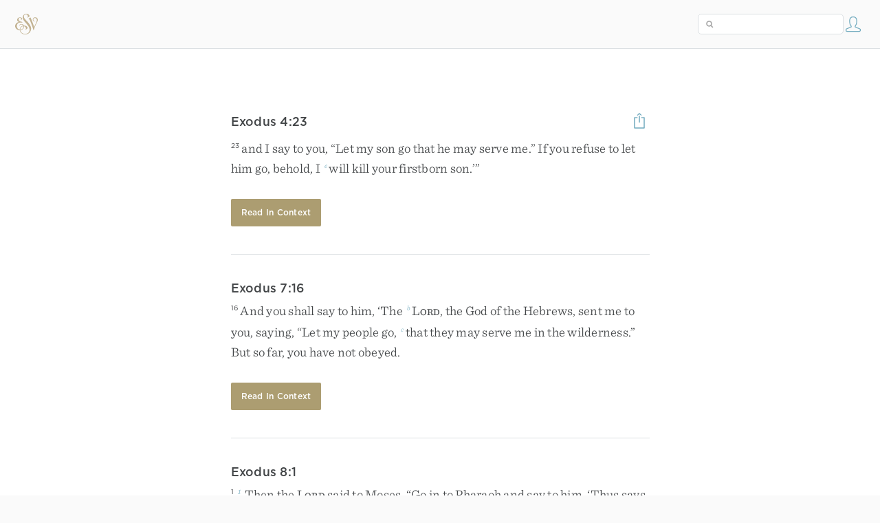

--- FILE ---
content_type: text/html; charset=utf-8
request_url: https://www.esv.org/verses/Ex.%204%3A23%3B%207%3A16%3B%208%3A1/
body_size: 4287
content:



<!DOCTYPE html>
<html lang="en">
  <head>
    
      <title>
  Exodus 4:23; Exodus 7:16; Exodus 8:1
   - and I say to you, “Let my son go that he may serve me.” If …
 | ESV.org</title>
    

    <meta charset="utf-8">
    <meta http-equiv="X-UA-Compatible" content="IE=Edge">

    <meta name="viewport" content="width=device-width,initial-scale=1">
    <meta name="apple-itunes-app" content="app-id=361797273">

    <meta name="twitter:card" content="summary"/>
    <meta name="twitter:site" content="@esvbible"/>
    <meta name="twitter:image" content="https://dch8lckz6x8ar.cloudfront.net/static/img/logo-twitter.6877ff184cb8.png"/>

    <meta property="og:type" content="website"/>
    <meta property="og:site_name" content="ESV Bible"/>
    <meta property="og:image" content="https://dch8lckz6x8ar.cloudfront.net/static/img/logo-facebook.dbab05d37e79.png"/>
    <meta property="og:image:width" content="600"/>
    <meta property="og:image:height" content="530"/>

    
  <meta name="description" content="and I say to you, “Let my son go that he may serve me.” If you refuse to let him go, behold, I will kill your firstborn son.’” "/>

<meta name="twitter:title" content="Exodus 4:23; Exodus 7:16; Exodus 8:1"/>
<meta name="twitter:description" content="and I say to you, “Let my son go that he may serve me.” If you refuse to let him go, behold, I will kill your firstborn son.’” "/>

<meta property="og:title" content="Exodus 4:23; Exodus 7:16; Exodus 8:1"/>
<meta property="og:description" content="and I say to you, “Let my son go that he may serve me.” If you refuse to let him go, behold, I will kill your firstborn son.’” "/>

<link rel="canonical" href="https://www.esv.org/verses/Exodus+4:23;Exodus+7:16;Exodus+8:1/"/>



    <link rel="apple-touch-icon" href="https://dch8lckz6x8ar.cloudfront.net/static/img/apple-touch-icon.a1ed3d10db96.png">
    <link rel="shortcut icon" href="https://dch8lckz6x8ar.cloudfront.net/static/img/favicon.7e14cbe1912e.ico" type="image/x-icon">

    <link rel="stylesheet" href="https://dch8lckz6x8ar.cloudfront.net/static/css/output.5897cd737f25.css" type="text/css">

    
      <script async src="https://www.googletagmanager.com/gtag/js?id=G-6KC6HK8YF3"></script>

      <script>
        window.dataLayer = window.dataLayer || [];

        function gtag () { dataLayer.push(arguments); }

        gtag('js', new Date());
        gtag('config', 'G-6KC6HK8YF3');
        gtag('event', 'collect_user_data', {
          is_logged_in: 'False',
          is_subscriber: 'False'
        });
      </script>
    

    
      <script type="text/javascript">
  !function(f,b,e,v,n,t,s){if(f.fbq)return;n=f.fbq=function(){n.callMethod?
  n.callMethod.apply(n,arguments):n.queue.push(arguments)};if(!f._fbq)f._fbq=n;
  n.push=n;n.loaded=!0;n.version='2.0';n.queue=[];t=b.createElement(e);t.async=!0;
  t.src=v;s=b.getElementsByTagName(e)[0];s.parentNode.insertBefore(t,s)}(window,
  document,'script','https://connect.facebook.net/en_US/fbevents.js');
  fbq('init', '506435969522616');
  fbq('track', 'PageView');
</script>

<noscript>
  <img height="1" width="1" style="display:none" src="https://www.facebook.com/tr?id=506435969522616&ev=PageView&noscript=1"/>
</noscript>

    
  </head>
  <body class="two-columns theme-white font-size-medium line-spacing-medium">
    
      <div class="container">
        <nav class="top-nav">
          <a href="/"><img src="https://dch8lckz6x8ar.cloudfront.net/static/img/logo.15c3f5a870ee.svg" height="30" width="33" alt="ESV logo"></a>

          <div class="top-nav-right-controls">
            <div class="search-form">
              <form class="basic-search" action="/search/" method="GET">
                <input class="search" type="text" name="q" value="">
              </form>
            </div>
            
            <a href="/login/" id="personal-button">
              <span class="account-icon icon large"></span>
            </a>
          </div>
        </nav>

        
  <div class="full-page-container">
    <div class="full-page-content ">
      

      <div class="content-container">
        

        
  <div id="verse-page-container">
    <div id="bible-content">
      
        
          <div id="verse-page-share-header">
            <h2>Exodus 4:23</h2>
            <a href="#" class="share-icon icon large"></a>
          </div>
        

        <section dir="ltr" data-reference="Exodus 4:23"><p class="mid-paragraph"><span class="verse" data-ref="02004023" data-last-offset="28"><b class="verse-num">23&nbsp;</b><u data-offset="1">and</u><u> </u><u data-offset="2">I</u><u> </u><u data-offset="3">say</u><u> </u><u data-offset="4">to</u><u> </u><u data-offset="5">you</u><u>,</u><u> </u><u>“</u><u data-offset="6">Let</u><u> </u><u data-offset="7">my</u><u> </u><u data-offset="8">son</u><u> </u><u data-offset="9">go</u><u> </u><u data-offset="10">that</u><u> </u><u data-offset="11">he</u><u> </u><u data-offset="12">may</u><u> </u><u data-offset="13">serve</u><u> </u><u data-offset="14">me</u><u>.</u><u>”</u><u> </u><u data-offset="15">If</u><u> </u><u data-offset="16">you</u><u> </u><u data-offset="17">refuse</u><u> </u><u data-offset="18">to</u><u> </u><u data-offset="19">let</u><u> </u><u data-offset="20">him</u><u> </u><u data-offset="21">go</u><u>,</u><u> </u><u data-offset="22">behold</u><u>,</u><u> </u><u data-offset="23">I</u><u> </u><sup class="crossref"><a href="/Ex11.5%3BEx12.29" title="ch. 11:5; 12:29" data-passage="Exodus 11:5; Exodus 12:29">e</a></sup><u data-offset="24">will</u><u> </u><u data-offset="25">kill</u><u> </u><u data-offset="26">your</u><u> </u><u data-offset="27">firstborn</u><u> </u><u data-offset="28">son</u><u>.</u><u>’</u><u>”</u></span>
</p>
</section>

        <a href="/Exodus 4:23/" class="button read-in-context-link">Read in Context</a>
      
        
          <hr>

          <h2>Exodus 7:16</h2>
        

        <section dir="ltr" data-reference="Exodus 7:16"><p class="mid-paragraph"><span class="verse" data-ref="02007016" data-last-offset="37"><b class="verse-num">16&nbsp;</b><u data-offset="1">And</u><u> </u><u data-offset="2">you</u><u> </u><u data-offset="3">shall</u><u> </u><u data-offset="4">say</u><u> </u><u data-offset="5">to</u><u> </u><u data-offset="6">him</u><u>,</u><u> </u><u>‘</u><u data-offset="7">The</u><u> </u><span class="small-caps" data-offset="8"><sup class="crossref"><a href="/Ex3.18%3BEx5.3%3BEx9.1%3BEx9.13" title="ch. 3:18; 5:3; 9:1, 13" data-passage="Exodus 3:18; Exodus 5:3; Exodus 9:1; Exodus 9:13">b</a></sup><u data-offset="8"><span class="small-caps-upper" data-offset="8">L</span><span class="small-caps-lower" data-offset="8">ord</span></u></span><u>,</u><u> </u><u data-offset="9">the</u><u> </u><u data-offset="10">God</u><u> </u><u data-offset="11">of</u><u> </u><u data-offset="12">the</u><u> </u><u data-offset="13">Hebrews</u><u>,</u><u> </u><u data-offset="14">sent</u><u> </u><u data-offset="15">me</u><u> </u><u data-offset="16">to</u><u> </u><u data-offset="17">you</u><u>,</u><u> </u><u data-offset="18">saying</u><u>,</u><u> </u><u>“</u><u data-offset="19">Let</u><u> </u><u data-offset="20">my</u><u> </u><u data-offset="21">people</u><u> </u><u data-offset="22">go</u><u>,</u><u> </u><sup class="crossref"><a href="/Ex3.12%3BEx3.18%3BEx5.1%3BEx5.3" title="ch. 3:12, 18; 5:1, 3" data-passage="Exodus 3:12; Exodus 3:18; Exodus 5:1; Exodus 5:3">c</a></sup><u data-offset="23">that</u><u> </u><u data-offset="24">they</u><u> </u><u data-offset="25">may</u><u> </u><u data-offset="26">serve</u><u> </u><u data-offset="27">me</u><u> </u><u data-offset="28">in</u><u> </u><u data-offset="29">the</u><u> </u><u data-offset="30">wilderness</u><u>.</u><u>”</u><u> </u><u data-offset="31">But</u><u> </u><u data-offset="32">so</u><u> </u><u data-offset="33">far</u><u>,</u><u> </u><u data-offset="34">you</u><u> </u><u data-offset="35">have</u><u> </u><u data-offset="36">not</u><u> </u><u data-offset="37">obeyed</u><u>.</u></span>
</p>
</section>

        <a href="/Exodus 7:16/" class="button read-in-context-link">Read in Context</a>
      
        
          <hr>

          <h2>Exodus 8:1</h2>
        

        <section dir="ltr" data-reference="Exodus 8:1"><p class="starts-chapter"><span class="verse" data-ref="02008001" data-last-offset="31"><b class="verse-num">1&nbsp;</b><sup class="footnote"><a id="fb1-3" title="&lt;span class=&quot;footnote-embedded&quot;&gt;Ch 7:26 in Hebrew&lt;/span&gt;" href="#f1-">1</a></sup> <u data-offset="5">Then</u><u> </u><u data-offset="6">the</u><u> </u><span class="small-caps" data-offset="7"><u data-offset="7"><span class="small-caps-upper" data-offset="7">L</span><span class="small-caps-lower" data-offset="7">ord</span></u></span><u> </u><u data-offset="8">said</u><u> </u><u data-offset="9">to</u><u> </u><u data-offset="10">Moses</u><u>,</u><u> </u><u>“</u><u data-offset="11">Go</u><u> </u><u data-offset="12">in</u><u> </u><u data-offset="13">to</u><u> </u><u data-offset="14">Pharaoh</u><u> </u><u data-offset="15">and</u><u> </u><u data-offset="16">say</u><u> </u><u data-offset="17">to</u><u> </u><u data-offset="18">him</u><u>,</u><u> </u><u>‘</u><u data-offset="19">Thus</u><u> </u><u data-offset="20">says</u><u> </u><u data-offset="21">the</u><u> </u><span class="small-caps" data-offset="22"><u data-offset="22"><span class="small-caps-upper" data-offset="22">L</span><span class="small-caps-lower" data-offset="22">ord</span></u></span><u>,</u><u> </u><u>“</u><u data-offset="23">Let</u><u> </u><u data-offset="24">my</u><u> </u><u data-offset="25">people</u><u> </u><u data-offset="26">go</u><u>,</u><u> </u><u data-offset="27">that</u><u> </u><sup class="crossref"><a href="/Ex8.20%3BEx3.12%3BEx3.18" title="ver. 20; ch. 3:12, 18" data-passage="Exodus 8:20; Exodus 3:12; Exodus 3:18">n</a></sup><u data-offset="28">they</u><u> </u><u data-offset="29">may</u><u> </u><u data-offset="30">serve</u><u> </u><u data-offset="31">me</u><u>.</u></span>
</p>
</section>

        <a href="/Exodus 8:1/" class="button read-in-context-link">Read in Context</a>
      
    </div>

    <hr>

    

    <h3>Download the Free ESV Bible App</h3>

    <p>
      Go deeper into God&rsquo;s Word with the ESV Bible app, featuring
      interactive reading plans, personal bookmarks and notes, streaming
      audio, powerful search tools, a free study Bible, and more.
    </p>

    <p id="verse-page-app-row">
      <strong>Available for:</strong>

      <a class="verse-page-app-link" href="https://apps.apple.com/us/app/esv-bible/id361797273" data-os="ios">
        <img src="https://dch8lckz6x8ar.cloudfront.net/static/img/ios.45a182b31462.svg">
        <span>iOS</span>
      </a>

      <a class="verse-page-app-link" href="https://play.google.com/store/apps/details?id=com.subsplash.esv" data-os="android">
        <img src="https://dch8lckz6x8ar.cloudfront.net/static/img/android.a32d4c101283.svg">
        <span>Android</span>
      </a>
    </p>

    <div id="tooltip">
  <div class="tooltip-header">
    <span class="tooltip-designator"><strong><em>2</em></strong></span>
    <small class="tooltip-view-all"><strong><a href="#">View All</a></strong></small>
    <span class="tooltip-reference"><strong>Leviticus 19:27</strong></span>
    <span class="tooltip-close"><a class="icon medium close-icon" href="#"></a></span>
  </div>
  <div class="tooltip-content"></div>
</div>

  </div>

  <div id="verse-page-share-options" class="verse-menu">
    <a href="#" class="share-option facebook-icon icon large" data-service="facebook"></a>
    <a href="#" class="share-option twitter-icon icon large" data-service="twitter"></a>
    <a href="#" class="share-option email-icon icon large" data-service="email"></a>
  </div>

  <input type="hidden" id="js-passage" value="Exodus 4:23; Exodus 7:16; Exodus 8:1">

      </div>
    </div>
  </div>

  <footer class="general-footer full-page-footer">
  <p class="left"><strong>&copy; 2001 &ndash; 2026 Crossway</strong></p>
  <nav class="right">
    <ul>
      

      <li><strong><a href="/about/">About</a></strong></li>
      <li><strong><a href="/resources/">Developer Resources</a></strong></li>
      <li><strong><a href="/help/">Help</a></strong></li>
      <li><strong><a href="#" class="open-chat">Live Chat</a></strong></li>
    </ul>
  </nav>
</footer>


      </div>

      
    

    <script type="text/javascript">
      var USER_KEY = 'unauthed';
      var SETTINGS_JSON = {"audio_master_volume": 100, "audio_music": "no-music", "audio_music_volume": 24, "audio_speed": 1, "audio_voice": "david-cochran-heath", "audio_voice_volume": 100, "book_illustrations": true, "column_layout": "two-columns", "copy_modal_headings": true, "copy_modal_verse_numbers": true, "copy_modal_footnotes": false, "copy_modal_crossrefs": false, "font_size": "medium", "greek_tools_source": "grc-esv", "greek_tools_form_translit": false, "greek_tools_lemma": false, "greek_tools_parse_code": false, "greek_tools_lemma_translit": false, "greek_tools_strong": false, "hebrew_tools_source": "hbo-esv", "hebrew_tools_gloss": true, "hebrew_tools_lemma": false, "hebrew_tools_lemma_translit": false, "hebrew_tools_parse_code": false, "hebrew_tools_segments": false, "hebrew_tools_surface_form_translit": false, "hebrew_tools_word_transliteration": false, "infinite_scroll": true, "justified_text": false, "line_spacing": "medium", "one_verse_per_line": false, "serif_font": true, "show_woc": false, "show_headings": true, "show_crossrefs": true, "show_footnotes": true, "show_highlights": true, "show_notes": true, "show_verse_numbers": true, "thgnt_source": "gnt-esv", "thgnt_form_translit": false, "thgnt_lemma": false, "thgnt_parse_code": false, "thgnt_lemma_translit": false, "thgnt_strong": false, "text_follows_audio": true, "tour_seen": false, "zephyr_theme": "white"};
    </script>

    <script src="https://dch8lckz6x8ar.cloudfront.net/static/js/output.1653174bf20e.js"></script>

    

    <script type="text/javascript">
      
  $('body').addClass('not-bible');

  function apply_theme () {
    var $body = $('body');

    if ($body.hasClass('theme-auto')) {
      var is_dark = window.matchMedia('(prefers-color-scheme: dark)').matches;

      $body.removeClass(['theme-white', 'theme-black']);

      $body.addClass(is_dark ? 'theme-black' : 'theme-white');
    }
  }

  apply_theme();

  $(window.matchMedia('(prefers-color-scheme: dark)')).on('change', apply_theme);

  

    </script>

    <script src="https://dch8lckz6x8ar.cloudfront.net/static/js/output.f302a0f4c29d.js"></script>

    
      <link rel="stylesheet" type="text/css" href="https://cdn.fonts.net/t/1.css?apiType=css&projectid=e3e3b7d2-49b2-43d3-87bf-b510ed97915a">
    
  </body>
</html>
